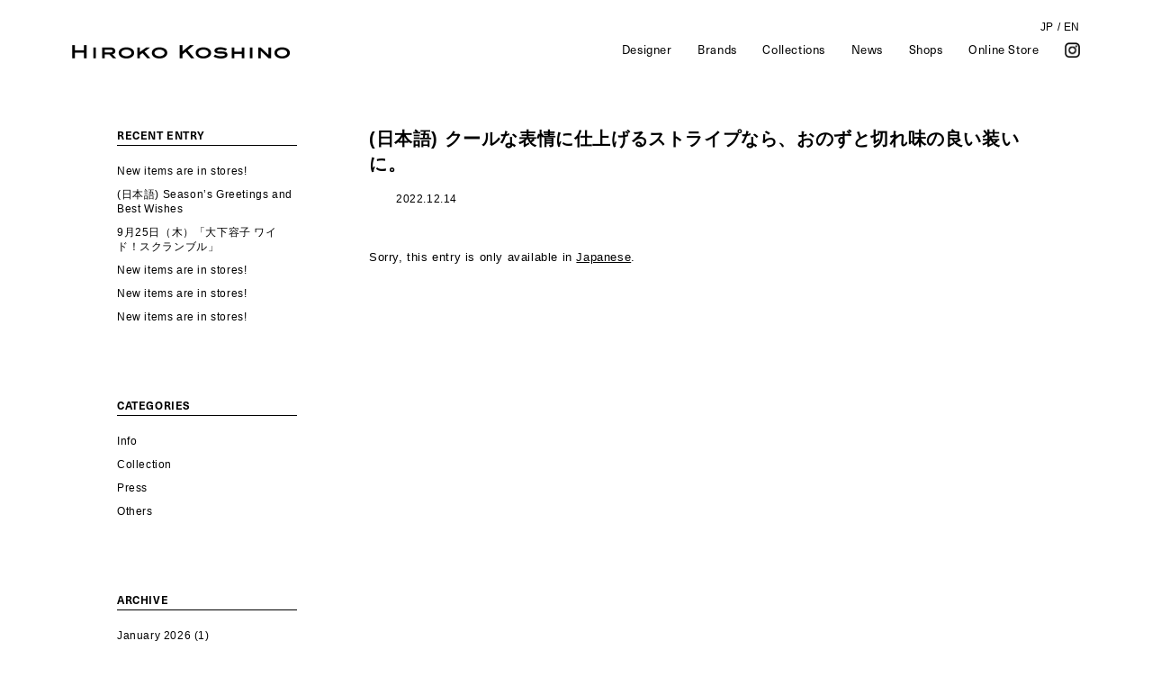

--- FILE ---
content_type: text/html; charset=UTF-8
request_url: https://www.hirokokoshino.com/en/coordinate/7112/
body_size: 4754
content:
<!DOCTYPE html>
<html lang="en-US" class="no-js no-svg">
<head>
<meta charset="UTF-8">
<meta name="viewport" content="width=device-width, initial-scale=1">

<script>(function(html){html.className = html.className.replace(/\bno-js\b/,'js')})(document.documentElement);</script>
<title>(日本語) クールな表情に仕上げるストライプなら、おのずと切れ味の良い装いに。 &#8211; HIROKO KOSHINO / ヒロココシノ公式ブランドサイト</title>
<meta name='robots' content='max-image-preview:large' />
<link rel="alternate" type="application/rss+xml" title="HIROKO KOSHINO / ヒロココシノ公式ブランドサイト &raquo; Feed" href="https://www.hirokokoshino.com/en/feed/" />
<link rel="alternate" type="application/rss+xml" title="HIROKO KOSHINO / ヒロココシノ公式ブランドサイト &raquo; Comments Feed" href="https://www.hirokokoshino.com/en/comments/feed/" />
<style id='classic-theme-styles-inline-css' type='text/css'>
/*! This file is auto-generated */
.wp-block-button__link{color:#fff;background-color:#32373c;border-radius:9999px;box-shadow:none;text-decoration:none;padding:calc(.667em + 2px) calc(1.333em + 2px);font-size:1.125em}.wp-block-file__button{background:#32373c;color:#fff;text-decoration:none}
</style>
<link rel="canonical" href="https://www.hirokokoshino.com/en/coordinate/7112/" />
<link rel='shortlink' href='https://www.hirokokoshino.com/en/?p=7112' />
<style>
.qtranxs_flag_ja {background-image: url(https://www.hirokokoshino.com/_wp/wp-content/plugins/qtranslate-xt-master/flags/jp.png); background-repeat: no-repeat;}
.qtranxs_flag_en {background-image: url(https://www.hirokokoshino.com/_wp/wp-content/plugins/qtranslate-xt-master/flags/gb.png); background-repeat: no-repeat;}
</style>
<link hreflang="ja" href="https://www.hirokokoshino.com/ja/coordinate/7112/" rel="alternate" />
<link hreflang="en" href="https://www.hirokokoshino.com/en/coordinate/7112/" rel="alternate" />
<link hreflang="x-default" href="https://www.hirokokoshino.com/coordinate/7112/" rel="alternate" />
<meta name="generator" content="qTranslate-XT 3.16.0.dev.0" />

<link href="https://www.hirokokoshino.com/_wp/wp-content/themes/hirokokoshino2019/js/videojs/video-js.min.css" rel="stylesheet">
<script src="https://www.hirokokoshino.com/_wp/wp-content/themes/hirokokoshino2019/js/videojs/video.min.js"></script>

<link rel="stylesheet" href="https://use.typekit.net/wal6slo.css">
<link rel="stylesheet" href="https://www.hirokokoshino.com/_wp/wp-content/themes/hirokokoshino2019/js/magnific/magnific-popup.css"/>
<link rel="stylesheet" href="https://www.hirokokoshino.com/_wp/wp-content/themes/hirokokoshino2019/js/slick/slick.css" type="text/css" />
<link rel="stylesheet" href="https://www.hirokokoshino.com/_wp/wp-content/themes/hirokokoshino2019/js/slick/slick-theme.css" type="text/css" />
<link rel="stylesheet" type="text/css" href="https://www.hirokokoshino.com/_wp/wp-content/themes/hirokokoshino2019/css/sp.css" />
<link rel="stylesheet" type="text/css" href="https://www.hirokokoshino.com/_wp/wp-content/themes/hirokokoshino2019/css/stylesheet.css" />
<link rel="stylesheet" type="text/css" href="https://www.hirokokoshino.com/_wp/wp-content/themes/hirokokoshino2019/css/style.css?1769907398" />
<link rel="stylesheet" type="text/css" href="https://www.hirokokoshino.com/_wp/wp-content/themes/hirokokoshino2019/css/else.css?1769907398" />

<script src="https://www.hirokokoshino.com/_wp/wp-content/themes/hirokokoshino2019/js/lib/modernizr-custom.js" type="text/javascript"></script>
<script src="https://www.hirokokoshino.com/_wp/wp-content/themes/hirokokoshino2019/js/lib/jquery.min.js" type="text/javascript"></script>
<script src="https://www.hirokokoshino.com/_wp/wp-content/themes/hirokokoshino2019/js/lib/jquery.easing.1.3.js"></script>
<script src="https://www.hirokokoshino.com/_wp/wp-content/themes/hirokokoshino2019/js/lib/imagesloaded.pkgd.min.js"></script>
<script src="https://www.hirokokoshino.com/_wp/wp-content/themes/hirokokoshino2019/js/lib/jquery.tile.min.js"></script>
<script src="https://www.hirokokoshino.com/_wp/wp-content/themes/hirokokoshino2019/js/lib/image-scale.min.js"></script>
<script src="https://www.hirokokoshino.com/_wp/wp-content/themes/hirokokoshino2019/js/lib/jquery.scrollify.js"></script>
<script src="https://www.hirokokoshino.com/_wp/wp-content/themes/hirokokoshino2019/js/lib/jquery.styled-select-box.js"></script>

<script src="https://www.hirokokoshino.com/_wp/wp-content/themes/hirokokoshino2019/js/barba/barba.min.js" type="text/javascript"></script>
<script src="https://www.hirokokoshino.com/_wp/wp-content/themes/hirokokoshino2019/js/magnific/jquery.magnific-popup.min.js"></script>
<script src="https://www.hirokokoshino.com/_wp/wp-content/themes/hirokokoshino2019/js/slick/slick.min.js" type="text/javascript"></script>
<script src="https://www.hirokokoshino.com/_wp/wp-content/themes/hirokokoshino2019/js/common.js?1769907398"></script>
<script src="https://www.hirokokoshino.com/_wp/wp-content/themes/hirokokoshino2019/js/top.js"></script>

<!-- Google tag (gtag.js) --> 
<script async src="https://www.googletagmanager.com/gtag/js?id=G-8JHYZCK5V6"></script> 
<script> 
  window.dataLayer = window.dataLayer || []; 
  function gtag(){dataLayer.push(arguments);} 
  gtag('js', new Date()); 

  gtag('config', 'G-8JHYZCK5V6'); 
</script> 

<!--
<script>
  (function(i,s,o,g,r,a,m){i['GoogleAnalyticsObject']=r;i[r]=i[r]||function(){
  (i[r].q=i[r].q||[]).push(arguments)},i[r].l=1*new Date();a=s.createElement(o),
  m=s.getElementsByTagName(o)[0];a.async=1;a.src=g;m.parentNode.insertBefore(a,m)
  })(window,document,'script','//www.google-analytics.com/analytics.js','ga');

  ga('create', 'UA-45526711-1', 'hirokokoshino-tokyo.com');
  ga('require', 'displayfeatures');
  ga('send', 'pageview');

</script>
-->

<!-- Global site tag (gtag.js) - Google Analytics -->
<!--
<script async src="https://www.googletagmanager.com/gtag/js?id=UA-7238544-1"></script>
<script>
  window.dataLayer = window.dataLayer || [];
  function gtag(){dataLayer.push(arguments);}
  gtag('js', new Date());

  gtag('config', 'UA-7238544-1');
</script>
-->

</head>

<body class="coordinate-template-default single single-coordinate postid-7112 enPage has-header-image has-sidebar colors-light">


<header class="">
	<div class="headerBox">
		<h1 id="logo"><a class="no-barba" href="https://www.hirokokoshino.com/en/">HIROKO KOSHINO</a></h1>
		<nav>
			<ul class="langList">
				<li class="current"><a class="no-barba" href="/ja/coordinate/7112/">JP</a></li>
				<li><span> / </span></li>
				<li><a class="no-barba" href="/en/coordinate/7112/">EN</a></li>
			</ul>

			<ul class="navList">
				<li><a class="no-barba" href="https://www.hirokokoshino.com/en/designer">Designer</a></li>
				<li><a class="no-barba" href="https://www.hirokokoshino.com/en/brands">Brands</a></li>
				<li><a class="no-barba" href="https://www.hirokokoshino.com/en/collections">Collections</a></li>
				<li><a class="no-barba" href="https://www.hirokokoshino.com/en/news">News</a></li>
				<li><a class="no-barba" href="https://www.hirokokoshino.com/en/shops">Shops</a></li>
				<li><a class="no-barba" href="https://www.hirokokoshino.com/en/online-store">Online Store</a></li>
				<li class="instagram"><a href="https://www.instagram.com/hirokokoshino_official/" target="_blank">Instagram</a></li>
			</ul>
		</nav>
	</div>
</header>
<div id="barba-wrapper">
<div class="barba-container" data-namespace="newsDetail">
	
	<main class="page">
		<section class="sec">
			<div class="contentBox">

				<div class="blogContent">
					<div class="mainContent">
						<article>
							<h3 class="ttl"><a href="https://www.hirokokoshino.com/en/coordinate/7112/">(日本語) クールな表情に仕上げるストライプなら、おのずと切れ味の良い装いに。</a></h3>
							<div class="dateBox"><div class="category"></div><div class="date">2022.12.14</div></div>
							<div class="desp">
<p class="qtranxs-available-languages-message qtranxs-available-languages-message-en">Sorry, this entry is only available in <a href="https://www.hirokokoshino.com/ja/coordinate/7112/" class="qtranxs-available-language-link qtranxs-available-language-link-ja" title="日本語">Japanese</a>.</p>
							</div>		
							
<!-- 							<div class="img"><a href="#"><img src="https://www.hirokokoshino.com/_wp/wp-content/themes/hirokokoshino2019/images/img_news01.jpg" /></a></div>	 -->				
						</article>
					</div>
					<div class="side">
	

<aside id="secondary" class="widget-area" role="complementary" aria-label="Blog Sidebar">
	
		<section id="recent-posts-3" class="widget widget_recent_entries">
		<h2 class="widget-title">RECENT ENTRY</h2>
		<ul>
											<li>
					<a href="https://www.hirokokoshino.com/en/16417/">New items are in stores!</a>
									</li>
											<li>
					<a href="https://www.hirokokoshino.com/en/16250/">(日本語) Season’s Greetings and Best Wishes</a>
									</li>
											<li>
					<a href="https://www.hirokokoshino.com/en/16242/">9月25日（木）「大下容子 ワイド！スクランブル」</a>
									</li>
											<li>
					<a href="https://www.hirokokoshino.com/en/16239/">New items are in stores!</a>
									</li>
											<li>
					<a href="https://www.hirokokoshino.com/en/16042/">New items are in stores!</a>
									</li>
											<li>
					<a href="https://www.hirokokoshino.com/en/15812/">New items are in stores!</a>
									</li>
					</ul>

		</section><section id="categories-2" class="widget widget_categories"><h2 class="widget-title">CATEGORIES</h2>
			<ul>
					<li class="cat-item cat-item-2"><a href="https://www.hirokokoshino.com/en/category/info/">Info</a>
</li>
	<li class="cat-item cat-item-8"><a href="https://www.hirokokoshino.com/en/category/press/magazine/">Magazine</a>
</li>
	<li class="cat-item cat-item-1"><a href="https://www.hirokokoshino.com/en/category/collection/">Collection</a>
</li>
	<li class="cat-item cat-item-9"><a href="https://www.hirokokoshino.com/en/category/press/newspaper/">Newspaper</a>
</li>
	<li class="cat-item cat-item-7"><a href="https://www.hirokokoshino.com/en/category/press/">Press</a>
</li>
	<li class="cat-item cat-item-3"><a href="https://www.hirokokoshino.com/en/category/others/">Others</a>
</li>
			</ul>

			</section><section id="archives-2" class="widget widget_archive"><h2 class="widget-title">ARCHIVE</h2>
			<ul>
					<li><a href='https://www.hirokokoshino.com/en/date/2026/01/'>January 2026</a>&nbsp;(1)</li>
	<li><a href='https://www.hirokokoshino.com/en/date/2025/12/'>December 2025</a>&nbsp;(3)</li>
	<li><a href='https://www.hirokokoshino.com/en/date/2025/11/'>November 2025</a>&nbsp;(1)</li>
	<li><a href='https://www.hirokokoshino.com/en/date/2025/10/'>October 2025</a>&nbsp;(1)</li>
	<li><a href='https://www.hirokokoshino.com/en/date/2025/09/'>September 2025</a>&nbsp;(3)</li>
	<li><a href='https://www.hirokokoshino.com/en/date/2025/08/'>August 2025</a>&nbsp;(2)</li>
	<li><a href='https://www.hirokokoshino.com/en/date/2025/07/'>July 2025</a>&nbsp;(2)</li>
	<li><a href='https://www.hirokokoshino.com/en/date/2025/06/'>June 2025</a>&nbsp;(2)</li>
	<li><a href='https://www.hirokokoshino.com/en/date/2025/05/'>May 2025</a>&nbsp;(6)</li>
	<li><a href='https://www.hirokokoshino.com/en/date/2025/04/'>April 2025</a>&nbsp;(3)</li>
	<li><a href='https://www.hirokokoshino.com/en/date/2025/03/'>March 2025</a>&nbsp;(1)</li>
	<li><a href='https://www.hirokokoshino.com/en/date/2025/02/'>February 2025</a>&nbsp;(4)</li>
	<li><a href='https://www.hirokokoshino.com/en/date/2025/01/'>January 2025</a>&nbsp;(2)</li>
	<li><a href='https://www.hirokokoshino.com/en/date/2024/12/'>December 2024</a>&nbsp;(1)</li>
	<li><a href='https://www.hirokokoshino.com/en/date/2024/11/'>November 2024</a>&nbsp;(4)</li>
	<li><a href='https://www.hirokokoshino.com/en/date/2024/10/'>October 2024</a>&nbsp;(2)</li>
	<li><a href='https://www.hirokokoshino.com/en/date/2024/09/'>September 2024</a>&nbsp;(3)</li>
	<li><a href='https://www.hirokokoshino.com/en/date/2024/08/'>August 2024</a>&nbsp;(2)</li>
	<li><a href='https://www.hirokokoshino.com/en/date/2024/07/'>July 2024</a>&nbsp;(1)</li>
	<li><a href='https://www.hirokokoshino.com/en/date/2024/06/'>June 2024</a>&nbsp;(3)</li>
	<li><a href='https://www.hirokokoshino.com/en/date/2024/05/'>May 2024</a>&nbsp;(2)</li>
	<li><a href='https://www.hirokokoshino.com/en/date/2024/04/'>April 2024</a>&nbsp;(2)</li>
	<li><a href='https://www.hirokokoshino.com/en/date/2024/03/'>March 2024</a>&nbsp;(2)</li>
	<li><a href='https://www.hirokokoshino.com/en/date/2024/02/'>February 2024</a>&nbsp;(2)</li>
	<li><a href='https://www.hirokokoshino.com/en/date/2024/01/'>January 2024</a>&nbsp;(2)</li>
	<li><a href='https://www.hirokokoshino.com/en/date/2023/12/'>December 2023</a>&nbsp;(1)</li>
	<li><a href='https://www.hirokokoshino.com/en/date/2023/11/'>November 2023</a>&nbsp;(2)</li>
	<li><a href='https://www.hirokokoshino.com/en/date/2023/10/'>October 2023</a>&nbsp;(3)</li>
	<li><a href='https://www.hirokokoshino.com/en/date/2023/09/'>September 2023</a>&nbsp;(2)</li>
	<li><a href='https://www.hirokokoshino.com/en/date/2023/08/'>August 2023</a>&nbsp;(2)</li>
	<li><a href='https://www.hirokokoshino.com/en/date/2023/07/'>July 2023</a>&nbsp;(2)</li>
	<li><a href='https://www.hirokokoshino.com/en/date/2023/06/'>June 2023</a>&nbsp;(2)</li>
	<li><a href='https://www.hirokokoshino.com/en/date/2023/05/'>May 2023</a>&nbsp;(2)</li>
	<li><a href='https://www.hirokokoshino.com/en/date/2023/04/'>April 2023</a>&nbsp;(2)</li>
	<li><a href='https://www.hirokokoshino.com/en/date/2023/03/'>March 2023</a>&nbsp;(3)</li>
	<li><a href='https://www.hirokokoshino.com/en/date/2023/02/'>February 2023</a>&nbsp;(1)</li>
	<li><a href='https://www.hirokokoshino.com/en/date/2023/01/'>January 2023</a>&nbsp;(2)</li>
	<li><a href='https://www.hirokokoshino.com/en/date/2022/12/'>December 2022</a>&nbsp;(2)</li>
	<li><a href='https://www.hirokokoshino.com/en/date/2022/11/'>November 2022</a>&nbsp;(2)</li>
	<li><a href='https://www.hirokokoshino.com/en/date/2022/10/'>October 2022</a>&nbsp;(5)</li>
	<li><a href='https://www.hirokokoshino.com/en/date/2022/09/'>September 2022</a>&nbsp;(3)</li>
	<li><a href='https://www.hirokokoshino.com/en/date/2022/08/'>August 2022</a>&nbsp;(2)</li>
	<li><a href='https://www.hirokokoshino.com/en/date/2022/07/'>July 2022</a>&nbsp;(1)</li>
	<li><a href='https://www.hirokokoshino.com/en/date/2022/06/'>June 2022</a>&nbsp;(3)</li>
	<li><a href='https://www.hirokokoshino.com/en/date/2022/05/'>May 2022</a>&nbsp;(4)</li>
	<li><a href='https://www.hirokokoshino.com/en/date/2022/04/'>April 2022</a>&nbsp;(1)</li>
	<li><a href='https://www.hirokokoshino.com/en/date/2022/03/'>March 2022</a>&nbsp;(4)</li>
	<li><a href='https://www.hirokokoshino.com/en/date/2022/02/'>February 2022</a>&nbsp;(2)</li>
	<li><a href='https://www.hirokokoshino.com/en/date/2021/12/'>December 2021</a>&nbsp;(2)</li>
	<li><a href='https://www.hirokokoshino.com/en/date/2021/11/'>November 2021</a>&nbsp;(1)</li>
	<li><a href='https://www.hirokokoshino.com/en/date/2021/10/'>October 2021</a>&nbsp;(1)</li>
	<li><a href='https://www.hirokokoshino.com/en/date/2021/09/'>September 2021</a>&nbsp;(2)</li>
	<li><a href='https://www.hirokokoshino.com/en/date/2021/08/'>August 2021</a>&nbsp;(1)</li>
	<li><a href='https://www.hirokokoshino.com/en/date/2021/07/'>July 2021</a>&nbsp;(1)</li>
	<li><a href='https://www.hirokokoshino.com/en/date/2021/06/'>June 2021</a>&nbsp;(1)</li>
	<li><a href='https://www.hirokokoshino.com/en/date/2021/05/'>May 2021</a>&nbsp;(4)</li>
	<li><a href='https://www.hirokokoshino.com/en/date/2021/04/'>April 2021</a>&nbsp;(4)</li>
	<li><a href='https://www.hirokokoshino.com/en/date/2021/03/'>March 2021</a>&nbsp;(3)</li>
	<li><a href='https://www.hirokokoshino.com/en/date/2021/02/'>February 2021</a>&nbsp;(1)</li>
	<li><a href='https://www.hirokokoshino.com/en/date/2021/01/'>January 2021</a>&nbsp;(2)</li>
	<li><a href='https://www.hirokokoshino.com/en/date/2020/12/'>December 2020</a>&nbsp;(1)</li>
	<li><a href='https://www.hirokokoshino.com/en/date/2020/11/'>November 2020</a>&nbsp;(1)</li>
	<li><a href='https://www.hirokokoshino.com/en/date/2020/10/'>October 2020</a>&nbsp;(3)</li>
	<li><a href='https://www.hirokokoshino.com/en/date/2020/09/'>September 2020</a>&nbsp;(1)</li>
	<li><a href='https://www.hirokokoshino.com/en/date/2020/08/'>August 2020</a>&nbsp;(1)</li>
	<li><a href='https://www.hirokokoshino.com/en/date/2020/06/'>June 2020</a>&nbsp;(4)</li>
	<li><a href='https://www.hirokokoshino.com/en/date/2020/04/'>April 2020</a>&nbsp;(3)</li>
	<li><a href='https://www.hirokokoshino.com/en/date/2020/03/'>March 2020</a>&nbsp;(4)</li>
	<li><a href='https://www.hirokokoshino.com/en/date/2020/02/'>February 2020</a>&nbsp;(2)</li>
	<li><a href='https://www.hirokokoshino.com/en/date/2020/01/'>January 2020</a>&nbsp;(2)</li>
	<li><a href='https://www.hirokokoshino.com/en/date/2019/11/'>November 2019</a>&nbsp;(3)</li>
	<li><a href='https://www.hirokokoshino.com/en/date/2019/10/'>October 2019</a>&nbsp;(2)</li>
	<li><a href='https://www.hirokokoshino.com/en/date/2019/09/'>September 2019</a>&nbsp;(1)</li>
	<li><a href='https://www.hirokokoshino.com/en/date/2019/08/'>August 2019</a>&nbsp;(2)</li>
	<li><a href='https://www.hirokokoshino.com/en/date/2019/07/'>July 2019</a>&nbsp;(3)</li>
	<li><a href='https://www.hirokokoshino.com/en/date/2019/06/'>June 2019</a>&nbsp;(2)</li>
	<li><a href='https://www.hirokokoshino.com/en/date/2019/04/'>April 2019</a>&nbsp;(3)</li>
	<li><a href='https://www.hirokokoshino.com/en/date/2019/03/'>March 2019</a>&nbsp;(3)</li>
	<li><a href='https://www.hirokokoshino.com/en/date/2019/02/'>February 2019</a>&nbsp;(2)</li>
	<li><a href='https://www.hirokokoshino.com/en/date/2019/01/'>January 2019</a>&nbsp;(2)</li>
	<li><a href='https://www.hirokokoshino.com/en/date/2018/11/'>November 2018</a>&nbsp;(3)</li>
	<li><a href='https://www.hirokokoshino.com/en/date/2018/10/'>October 2018</a>&nbsp;(4)</li>
	<li><a href='https://www.hirokokoshino.com/en/date/2018/08/'>August 2018</a>&nbsp;(1)</li>
	<li><a href='https://www.hirokokoshino.com/en/date/2018/07/'>July 2018</a>&nbsp;(1)</li>
	<li><a href='https://www.hirokokoshino.com/en/date/2018/06/'>June 2018</a>&nbsp;(3)</li>
	<li><a href='https://www.hirokokoshino.com/en/date/2018/05/'>May 2018</a>&nbsp;(3)</li>
	<li><a href='https://www.hirokokoshino.com/en/date/2018/04/'>April 2018</a>&nbsp;(1)</li>
	<li><a href='https://www.hirokokoshino.com/en/date/2018/03/'>March 2018</a>&nbsp;(3)</li>
	<li><a href='https://www.hirokokoshino.com/en/date/2018/02/'>February 2018</a>&nbsp;(2)</li>
	<li><a href='https://www.hirokokoshino.com/en/date/2018/01/'>January 2018</a>&nbsp;(1)</li>
	<li><a href='https://www.hirokokoshino.com/en/date/2017/12/'>December 2017</a>&nbsp;(2)</li>
	<li><a href='https://www.hirokokoshino.com/en/date/2017/11/'>November 2017</a>&nbsp;(2)</li>
	<li><a href='https://www.hirokokoshino.com/en/date/2017/10/'>October 2017</a>&nbsp;(2)</li>
	<li><a href='https://www.hirokokoshino.com/en/date/2017/09/'>September 2017</a>&nbsp;(3)</li>
	<li><a href='https://www.hirokokoshino.com/en/date/2017/08/'>August 2017</a>&nbsp;(1)</li>
	<li><a href='https://www.hirokokoshino.com/en/date/2017/07/'>July 2017</a>&nbsp;(3)</li>
	<li><a href='https://www.hirokokoshino.com/en/date/2017/06/'>June 2017</a>&nbsp;(1)</li>
	<li><a href='https://www.hirokokoshino.com/en/date/2017/05/'>May 2017</a>&nbsp;(1)</li>
	<li><a href='https://www.hirokokoshino.com/en/date/2017/04/'>April 2017</a>&nbsp;(2)</li>
	<li><a href='https://www.hirokokoshino.com/en/date/2017/03/'>March 2017</a>&nbsp;(1)</li>
	<li><a href='https://www.hirokokoshino.com/en/date/2017/02/'>February 2017</a>&nbsp;(2)</li>
	<li><a href='https://www.hirokokoshino.com/en/date/2017/01/'>January 2017</a>&nbsp;(2)</li>
	<li><a href='https://www.hirokokoshino.com/en/date/2016/12/'>December 2016</a>&nbsp;(1)</li>
	<li><a href='https://www.hirokokoshino.com/en/date/2016/11/'>November 2016</a>&nbsp;(2)</li>
	<li><a href='https://www.hirokokoshino.com/en/date/2016/10/'>October 2016</a>&nbsp;(1)</li>
	<li><a href='https://www.hirokokoshino.com/en/date/2016/08/'>August 2016</a>&nbsp;(2)</li>
	<li><a href='https://www.hirokokoshino.com/en/date/2016/07/'>July 2016</a>&nbsp;(2)</li>
	<li><a href='https://www.hirokokoshino.com/en/date/2016/06/'>June 2016</a>&nbsp;(7)</li>
	<li><a href='https://www.hirokokoshino.com/en/date/2016/05/'>May 2016</a>&nbsp;(8)</li>
	<li><a href='https://www.hirokokoshino.com/en/date/2016/04/'>April 2016</a>&nbsp;(14)</li>
	<li><a href='https://www.hirokokoshino.com/en/date/2016/02/'>February 2016</a>&nbsp;(2)</li>
	<li><a href='https://www.hirokokoshino.com/en/date/2016/01/'>January 2016</a>&nbsp;(13)</li>
	<li><a href='https://www.hirokokoshino.com/en/date/2015/12/'>December 2015</a>&nbsp;(1)</li>
	<li><a href='https://www.hirokokoshino.com/en/date/2015/11/'>November 2015</a>&nbsp;(7)</li>
	<li><a href='https://www.hirokokoshino.com/en/date/2015/10/'>October 2015</a>&nbsp;(3)</li>
	<li><a href='https://www.hirokokoshino.com/en/date/2015/09/'>September 2015</a>&nbsp;(6)</li>
	<li><a href='https://www.hirokokoshino.com/en/date/2015/08/'>August 2015</a>&nbsp;(2)</li>
	<li><a href='https://www.hirokokoshino.com/en/date/2015/07/'>July 2015</a>&nbsp;(2)</li>
	<li><a href='https://www.hirokokoshino.com/en/date/2015/06/'>June 2015</a>&nbsp;(10)</li>
	<li><a href='https://www.hirokokoshino.com/en/date/2015/05/'>May 2015</a>&nbsp;(12)</li>
	<li><a href='https://www.hirokokoshino.com/en/date/2015/04/'>April 2015</a>&nbsp;(8)</li>
	<li><a href='https://www.hirokokoshino.com/en/date/2015/03/'>March 2015</a>&nbsp;(4)</li>
	<li><a href='https://www.hirokokoshino.com/en/date/2015/02/'>February 2015</a>&nbsp;(6)</li>
	<li><a href='https://www.hirokokoshino.com/en/date/2015/01/'>January 2015</a>&nbsp;(4)</li>
	<li><a href='https://www.hirokokoshino.com/en/date/2014/12/'>December 2014</a>&nbsp;(7)</li>
	<li><a href='https://www.hirokokoshino.com/en/date/2014/11/'>November 2014</a>&nbsp;(2)</li>
	<li><a href='https://www.hirokokoshino.com/en/date/2014/10/'>October 2014</a>&nbsp;(1)</li>
	<li><a href='https://www.hirokokoshino.com/en/date/2014/09/'>September 2014</a>&nbsp;(4)</li>
	<li><a href='https://www.hirokokoshino.com/en/date/2014/08/'>August 2014</a>&nbsp;(3)</li>
	<li><a href='https://www.hirokokoshino.com/en/date/2014/06/'>June 2014</a>&nbsp;(2)</li>
	<li><a href='https://www.hirokokoshino.com/en/date/2014/05/'>May 2014</a>&nbsp;(3)</li>
	<li><a href='https://www.hirokokoshino.com/en/date/2014/04/'>April 2014</a>&nbsp;(1)</li>
	<li><a href='https://www.hirokokoshino.com/en/date/2014/03/'>March 2014</a>&nbsp;(5)</li>
	<li><a href='https://www.hirokokoshino.com/en/date/2014/02/'>February 2014</a>&nbsp;(1)</li>
	<li><a href='https://www.hirokokoshino.com/en/date/2013/12/'>December 2013</a>&nbsp;(1)</li>
	<li><a href='https://www.hirokokoshino.com/en/date/2013/11/'>November 2013</a>&nbsp;(2)</li>
	<li><a href='https://www.hirokokoshino.com/en/date/2013/10/'>October 2013</a>&nbsp;(3)</li>
	<li><a href='https://www.hirokokoshino.com/en/date/2013/09/'>September 2013</a>&nbsp;(1)</li>
	<li><a href='https://www.hirokokoshino.com/en/date/2013/08/'>August 2013</a>&nbsp;(1)</li>
	<li><a href='https://www.hirokokoshino.com/en/date/2013/07/'>July 2013</a>&nbsp;(1)</li>
	<li><a href='https://www.hirokokoshino.com/en/date/2013/06/'>June 2013</a>&nbsp;(2)</li>
	<li><a href='https://www.hirokokoshino.com/en/date/2013/05/'>May 2013</a>&nbsp;(1)</li>
	<li><a href='https://www.hirokokoshino.com/en/date/2013/04/'>April 2013</a>&nbsp;(3)</li>
			</ul>

			</section></aside><!-- #secondary -->
	
					</div>

				</div>


					<div class="newsDirectionBox">															
						<div class="newsDirection">
<!-- 							<span class="back"><a href="javascript:history.back();">Back</a></span> -->
							
							<span class="prev page-numbers single"><a href="https://www.hirokokoshino.com/en/coordinate/7082/" rel="next">PREV</a></span>							<span class="next page-numbers single"><a href="https://www.hirokokoshino.com/en/coordinate/7109/" rel="prev">NEXT</a></span>						</div><!-- newsDirection -->
					</div><!-- /newsDirectionBox -->




			</div>
		</section>
	</main>
	
	<footer>Copyright © HIROKO KOSHINO INTERNATIONAL INC. All rights reserved.</footer>

</div><!-- barba-container -->
</div><!-- barba-wrapper -->



<div id="button_container">
	<div id="toggle">
		<span class="top"></span>
		<span class="middle"></span>
		<span class="bottom"></span>
	</div>
</div>

<div id="overlay">
	<nav class="overlay-menu">
		<ul class="lineList">
			<li><a class="no-barba" href="https://www.hirokokoshino.com/en/">Top</a></li>
			<li><a class="no-barba" href="https://www.hirokokoshino.com/en/designer">Designer</a></li>
			<li><a class="no-barba" href="https://www.hirokokoshino.com/en/brands">Brands</a></li>
			<li><a class="no-barba" href="https://www.hirokokoshino.com/en/collections">Collections</a></li>
			<li><a class="no-barba" href="https://www.hirokokoshino.com/en/news">News</a></li>
			<li><a class="no-barba" href="https://www.hirokokoshino.com/en/shops">Shops</a></li>
			<li><a class="no-barba" href="https://www.hirokokoshino.com/en/online-store">Online Store</a></li>
			<li class="instagram"><a href="https://www.instagram.com/hirokokoshino_official/" target="_blank">Instagram</a></li>
			<li class="lang"><a href="/ja/coordinate/7112/">JP</a><span> / </span><a href="/en/coordinate/7112/">EN</a></li>
		</ul>
	</nav>
</div>


</body>
</html>
